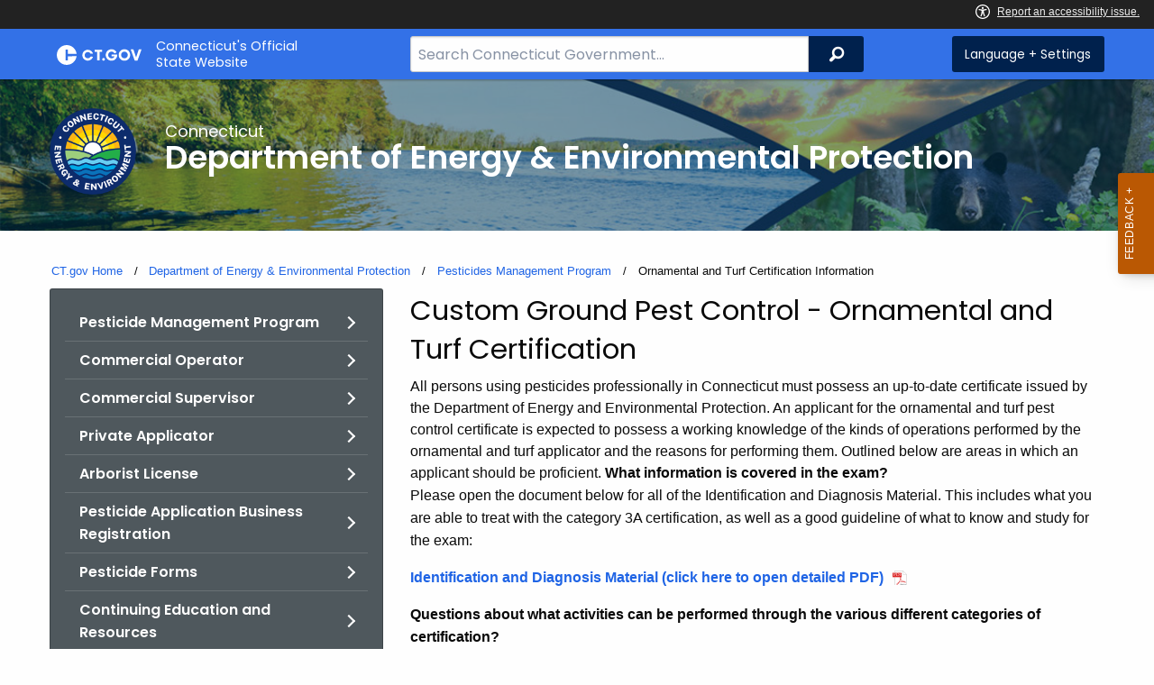

--- FILE ---
content_type: text/html; charset=utf-8
request_url: https://portal.ct.gov/DEEP/Pesticides/Supervisor-Certification/Ornamental-and-Turf-Certification-Information
body_size: 11564
content:



<!doctype html>
<!--[if IE 9]><html class="lt-ie10" lang="en" > <![endif]-->

<html class="no-js" lang="en">

<head>
    <link rel="shortcut icon" href="/assets/agencyscaffolding/images/favIcon.ico" type="image/x-icon" />
    
    <meta charset="utf-8" />
    <meta http-equiv="x-ua-compatible" content="ie=edge">
    <meta name="viewport" content="width=device-width, initial-scale=1.0">
    <title>Ornamental and Turf Certification Information</title>
    <meta name="description" content="">
    <meta name="keywords" content="">
        <meta name="robots" content="index, follow" />

	
    <meta property="og:description" content="" />
    <meta property="og:title" content="Ornamental and Turf Certification Information" />
    <meta property="og:url" content="https://portal.ct.gov/DEEP/Pesticides/Supervisor-Certification/Ornamental-and-Turf-Certification-Information" />
    <meta property="og:type" content="article">
    <meta property="og:site_name" content="CT.gov - Connecticut's Official State Website">
    <meta property="og:locale" content="en_US">
    <meta property="og:image"
        content="https://portal.ct.gov/Assets/Images/facebook-default_01.png">
    
    <meta name="twitter:card" content="summary">
    <meta name="twitter:url" content="https://portal.ct.gov/DEEP/Pesticides/Supervisor-Certification/Ornamental-and-Turf-Certification-Information">
    <meta name="twitter:title" content="Ornamental and Turf Certification Information">
    <meta name="twitter:description" content="">
    


<!--Google Search Meta filters starts here-->

    <meta name="pagetype" content="webpages" />
    <!-- <PageMap>
            <DataObject type="PageData">
                <Attribute name="type">webpages</Attribute>
                <Attribute name="metatitle">Ornamental and Turf Certification Information</Attribute>
            </DataObject>
        </PageMap> -->
<!--Google Search Meta filters ends here-->
<!--Google Search Rich Snippet FAQ starts here-->



<!--Google Search Rich Snippet FAQ ends here-->
    
    <link rel="dns-prefetch" href="https://www.google.com" />
    <link rel="dns-prefetch" href="https://www.gstatic.com" />
    <link rel="dns-prefetch" href="https://translate.googleapis.com" />
    <link rel="dns-prefetch" href="https://static.hotjar.com" />
    <link rel="dns-prefetch" href="https://www.google-analytics.com" />
    <link rel="dns-prefetch" href="https://vc.hotjar.io" />
    <link rel="dns-prefetch" href="https://script.hotjar.com" />
    <link rel="dns-prefetch" href="https://vars.hotjar.com" />
    <link rel="dns-prefetch" href="https://rum-static.pingdom.net" />
    <link rel="dns-prefetch" href="https://www.googletagmanager.com">
    <link rel="dns-prefetch" href="https://ipmeta.io">
    <link rel="dns-prefetch" href="https://use.typekit.net">
    <link rel="dns-prefetch" href="https://translate.google.com">


    
<meta name="VIcurrentDateTime" content="639045831512333414" />
<meta name="VirtualFolder" content="/" />
<script type="text/javascript" src="/layouts/system/VisitorIdentification.js"></script>

    <!-- Google Tag Manager -->

        <script>
            (function (w, d, s, l, i) {
                w[l] = w[l] || []; w[l].push(

                    { 'gtm.start': new Date().getTime(), event: 'gtm.js' }
                ); var f = d.getElementsByTagName(s)[0],
                    j = d.createElement(s), dl = l != 'dataLayer' ? '&l=' + l : ''; j.async = true; j.src =
                        'https://www.googletagmanager.com/gtm.js?id=' + i + dl; f.parentNode.insertBefore(j, f);
            })(window, document, 'script', 'dataLayer', 'GTM-TLRCCKQ');</script>
        <!-- IpMeta must be included after Google Analytics -->
        <script src="https://ipmeta.io/plugin.js"></script>
        <script>
            var data = provideGtmPlugin({
                apiKey: '10c1f82633b1a4f3685aa4e6b627aacbf78a898979bd89ce49582af001c8cc50',
            });
            window.dataLayer = window.dataLayer || [];
            window.dataLayer.push(data);
        </script>
        <!-- End Google Tag Manager -->
        <!-- Google Tag Manager (noscript) -->
    <!-- End Google Tag Manager (noscript) -->
	<style>
		:focus { 
					outline: -webkit-focus-ring-color auto 5px !important;
				}
	</style>

    
    <link rel="preload" href="/assets/css/app.css?v=6.4.4" as="style">
    <link rel="preload" href="/assets/css/dsf-legacy-styles.css" as="style">

    
    <link rel="stylesheet" as="style" media="print" onload="this.media='all'" href="/assets/css/app.css?v=6.4.4">

    <link rel="stylesheet" as="style" media="print" onload="this.media='all'"
        href="/assets/css/dsf-legacy-styles.css?v=7">

    
    <noscript>
        <link rel="stylesheet" href="/assets/css/app.css?v=6.4.4">
    </noscript>
    <noscript>
        <link rel="stylesheet" href="/assets/css/dsf-legacy-styles.css?v=7">
    </noscript>

    

    <!--[if lt IE 9]>
        <script src="/assets/js/html5shiv.js"></script>
    <![endif]-->

    <script src="https://use.typekit.net/pyg1doj.js"></script>

    <script>try { Typekit.load({ async: true }); } catch (e) { }</script>
    <script>
        var _prum = [['id', '5579d063abe53d913a55de35'],
        ['mark', 'firstbyte', (new Date()).getTime()]];
        (function () {
            var s = document.getElementsByTagName('script')[0]
                , p = document.createElement('script');
            p.async = 'async';
            p.src = '//rum-static.pingdom.net/prum.min.js';
            s.parentNode.insertBefore(p, s);
        })();
    </script>

    <script>
        (function (h, o, t, j, a, r) {
            h.hj = h.hj || function () { (h.hj.q = h.hj.q || []).push(arguments) }
                ;
            h._hjSettings =
                { hjid: 218205, hjsv: 5 }
                ;
            a = o.getElementsByTagName('head')[0];
            r = o.createElement('script'); r.async = 1;
            r.src = t + h._hjSettings.hjid + j + h._hjSettings.hjsv;
            a.appendChild(r);
        })(window, document, '//static.hotjar.com/c/hotjar-', '.js?sv=');
    </script>
    <script src="/assets/js/acc-bundle.js"></script>
</head>

<body class="body-main">
        <noscript>
            <iframe src="https://www.googletagmanager.com/ns.html?id=GTM-TLRCCKQ" height="0" width="0"
                style="display:none;visibility:hidden"></iframe>
        </noscript>
    <!--[if lte IE 8]>
         <div class="browser">
             <h3>If you are viewing this version of CT.gov, you are using an unsupported browser or you are in Internet Explorer 9 using
             compatibility mode. This means that the design and layout of the site is not fully supported, however the content of the
             site is still fully accessible and functional. For the full website experience, please update your browser to one of the
             following:
                 <a href="/web/20130921201018/https://www.google.com/intl/en/chrome/browser/">Google Chrome</a>,
                 <a href="/web/20130921201018/http://www.mozilla.org/en-US/firefox/new/">Firefox</a>,
                 <a href="/web/20130921201018/http://www.apple.com/safari/">Safari</a>,
                 <a href="/web/20130921201018/http://windows.microsoft.com/en-us/internet-explorer/download-ie">Internet Explorer 10</a>         or higher.</h3>
         </div>
     <![endif]-->
     <a tab-index="0" aria-label="skip to content" class="show-on-focus skip-link" href="#mainContent">Skip to Content</a>
     <a tab-index="0" aria-label="skip to chat" id="skipToChat" class="show-on-focus skip-link" style="display: none;" href="#chatContent">Skip to Chat</a>
    
	<script>
        function checkAndShowAnchor() {
            const helpButton = document.querySelector('.helpButton');
            const messagesWindow = document.querySelector('.messageWrapper');
            const messagesArea = document.querySelector('.messageArea');
            const dialogElement = document.querySelector('div[role="dialog"][aria-labelledby="sidebarDialogAssistiveText"].dockableContainer.showDockableContainer');
            const anchorTag = document.getElementById('skipToChat');

            if ((helpButton || dialogElement) && anchorTag) {
                if (dialogElement && !dialogElement.attributes['aria-live'] && !messagesWindow.attributes['aria-live']) {

                    dialogElement.setAttribute('aria-live', 'assertive');

                    messagesWindow.setAttribute('aria-live', 'assertive');
                    messagesWindow.setAttribute('aria-atomic', 'false');

                    dialogElement.focus();
                }

                anchorTag.style.display = 'block';

                //if (dialogElement)
                //    clearInterval(interval);
            }
        }

        function skipToChatProcess() {
            var elementExists = document.getElementsByClassName("helpButtonEnabled")[0];
            if (elementExists && window.innerWidth > 640) {
                document.getElementsByClassName("helpButtonEnabled")[0].setAttribute('id', 'chatContent');
                clearInterval(skip_to_chat_interval);
            }
        }

        const interval = setInterval(checkAndShowAnchor, 500);
        const skip_to_chat_interval = setInterval(skipToChatProcess, 500);
    </script>
	
    <noscript>
        <div class="row">
            <div class="small-12 columns">
                <br>
                <strong>Warning!</strong>
            </div>
            <div class="small-12 columns">
                <p>It seems that JavaScript is not working in your browser. It could be because it is not supported, or
                    that JavaScript is intentionally disabled. Some of the features on CT.gov will not function properly
                    with out javascript enabled.</p>
            </div>
        </div>
    </noscript>
    <access-bar></access-bar>
    <div class="off-canvas-wrapper">
        <div class="off-canvas-wrapper-inner" data-off-canvas-wrapper>
            <div class="off-canvas position-right" id="offCanvasRight" data-off-canvas data-position="right">
                <!-- Close button -->
                <button class="close-button" aria-label="Close menu" type="button" data-close>
                    <span aria-hidden="true">&times;</span>
                </button>

                <p class="title">Settings Menu</p>
                <!-- Menu -->
                <ul class="settings-menu">

                    <li class="language">
                        <strong>Language</strong>
                        <!-- Google Translate Widget -->
                        <style>
                            .goog-te-menu-value:before {
                                background-image: url("/Assets/img/Google_Translate_logo.svg");
                            }
                        </style>

                        <div class="language-widget">
                            <div id="google_translate_element"></div>
                        </div>
                        <script type="text/javascript"
                            src="//translate.google.com/translate_a/element.js?cb=googleTranslateElementInit"
                            async></script>

                        <script>
                            function googleTranslateElementInit() {
                                new google.translate.TranslateElement(
                                    {
                                        pageLanguage: "en",
                                        includedLanguages: "ar,zh-CN,zh-TW,en,fr,de,ht,hi,it,ko,ps,pl,pt,ru,es,tl,uk,vi",
                                        layout: google.translate.TranslateElement.InlineLayout.SIMPLE,
                                        autoDisplay: false
                                    },
                                    "google_translate_element"
                                );
                            }
                        </script>

                    </li>
                    <li class="contrast">
                        <strong>High Contrast</strong>
                        <div class="switch">
                            <input class="switch-input" id="contrast-btn" type="checkbox" name="contrast-btn"
                                tabindex="0">
                            <label class="switch-paddle notranslate" for="contrast-btn">
                                <span class="show-for-sr">High Contrast Mode On or Off switch</span>
                                <span class="switch-active" aria-hidden="true">On</span>
                                <span class="switch-inactive" aria-hidden="true">Off</span>
                            </label>
                        </div>
                    </li>

                    <li class="font-size">
                        <strong>Font Size</strong>
                        <button id="resetFont" title="Reset font size" tabindex="0"><span class="show-for-sr">regular
                                font size</span> </button>
                        <button id="increaseFont" title="Increase font size" tabindex="0"><span
                                class="show-for-sr">large font size</span></button>
                    </li>
                    <li><a href="/portal/policies/disclaimer/#translate" class="link" title="See Translation Disclaimer"
                            tabindex="0">Disclaimer</a></li>
                    <li>
                        <button class="link" aria-label="Close menu" type="button" data-close
                            style="width: 100%; text-align: left">
                            Close
                        </button>
                    </li>
                </ul>

            </div>
            <div class="off-canvas-content" data-off-canvas-content>

                
                





                


                <header class="cg-c-header" role="banner">
                    <div class="row">

                        <div class="cg-c-logo">
                            <a class="cg-c-logo__link" href="/" title="CT.gov Home">

                                <img class="cg-c-logo__img" src="/Assets/Images/CT Gov Logo.svg" title="CT.gov Logo"
                                    alt="CT.gov Logo" />
                                <span class="cg-c-logo__title">
                                    Connecticut's Official <br>State Website
                                </span>
                            </a>
                        </div>

                        <div class="cg-c-header__menu">

                            <div class="row">
                                <div class="small-12 medium-10 large-8 columns">



<div class="cg-c-search cg-c-search--" role="search">
    <label for="searchVal" class="show-for-sr">Search Bar for CT.gov</label>
    <input class="cg-c-search__input" type="search" placeholder="Search Connecticut Government..." id="searchVal" title="Search Connecticut Government">
    <div class="cg-c-search__group-button">
        <button id="btnSearch" type="submit" class="cg-c-search__button" value="Search">
            <span class="cg-c-search__icon" aria-hidden="true"></span>
            <span class="cg-c-search__label show-for-sr">Search</span>
        </button> 
    </div>
</div>                                </div>
                                <div class="small-12 medium-2 large-4 columns">

                                    <div class="cg-c-settings cg-c-settings--">
                                        <button class="cg-c-settings__button" title="Language and Visual Settings"
                                            data-toggle="offCanvasRight">
                                            <span class="cg-c-settings__icon" aria-hidden="true">
                                            </span>
                                            <span class="cg-c-settings__label">
                                                Language + Settings
                                            </span>
                                        </button>
                                    </div>

                                </div>
                            </div>
                        </div>
                    </div>
                </header>


                <a href="#0" aria-hidden="true" class="backto-top">Top</a>
                <main id="mainContent" role="main" tabindex="0">
                    








        <section class="page-header" style="background-image: url('https://portal.ct.gov/-/media/deep/deep-main-page/deep_main_header.jpg?rev=64eb9777caaa427fb1a1d48b0f64c742')">
            <div class="container row">
                <div class="small-12 columns">

                    <a href="https://portal.ct.gov/deep" title="">
                        <img src="https://portal.ct.gov/-/media/deep/about/deep-circle-logo.png?rev=c5ba42c08a674a8e999d46a0bb48e4fa&amp;la=en&amp;h=300&amp;w=300&amp;hash=E3996226F3231E5A8AB70DDE4448FABA" class="agency-logo" alt="DEEP Logo" />
                    </a>
                    <h2>
                        <span>Connecticut</span>
                        Department of Energy &amp; Environmental Protection
                    </h2>
                </div>
            </div>
        </section>





<section>
    <div class="row">
        





    <div class="row">
        <div class="small-12 columns">

            <nav aria-label="You are here:" role="navigation">
                <ul class="cg-c-breadcrumbs">
                            <li class="cg-c-breadcrumbs__item">
                                <a class="cg-c-breadcrumbs__link" href="https://portal.ct.gov/" Title="Portal Homepage of CT.gov">CT.gov Home</a></li>
                            <li class="cg-c-breadcrumbs__item">

                                <a class="cg-c-breadcrumbs__link" href="https://portal.ct.gov/deep" Title="Department of Energy &amp; Environmental Protection">Department of Energy &amp; Environmental Protection</a>
                            </li>
                            <li class="cg-c-breadcrumbs__item">

                                <a class="cg-c-breadcrumbs__link" href="https://portal.ct.gov/deep/pesticides/pesticide-management-program" Title="Pesticides Management Program">Pesticides Management Program</a>
                            </li>
                            <li class="cg-c-breadcrumbs__item"><span class="show-for-sr">Current: </span>Ornamental and Turf Certification Information</li>
                </ul>
            </nav>
        </div>
    </div>

        


        <div class="small-12 medium-4 columns">
            



<nav class="cg-c-menu" data-equalizer-watch>
    <ul class="cg-c-list">
                    <li class="cg-c-list__item">
                        <a href="https://portal.ct.gov/deep/pesticides/pesticide-management-program" title="Pesticide Management Program" target="_self" class='cg-c-list__link cg-c-list__link--arrow'>Pesticide Management Program</a>
                    </li>
                    <li class="cg-c-list__item">
                        <a href="https://portal.ct.gov/deep/pesticides/operator-certification/commercial-junior-operator-certification" title="Commercial Junior Operator Certification" target="_self" class='cg-c-list__link cg-c-list__link--arrow'>Commercial Operator</a>
                    </li>
                    <li class="cg-c-list__item">
                        <a href="https://portal.ct.gov/deep/pesticides/supervisor-certification/certification-process-and-requirements-for-supervisors" title="Certification Process and Requirements for Supervisors" target="_self" class='cg-c-list__link cg-c-list__link--arrow'>Commercial Supervisor</a>
                    </li>
                    <li class="cg-c-list__item">
                        <a href="https://portal.ct.gov/deep/pesticides/private-applicator-certification/pesticide-private-applicator-certification" title="Pesticide Private Applicator Certification" target="_self" class='cg-c-list__link cg-c-list__link--arrow'>Private Applicator</a>
                    </li>
                    <li class="cg-c-list__item">
                        <a href="https://portal.ct.gov/deep/pesticides/arborist/commercial-arborist-license" title="Commercial Arborist License" target="_self" class='cg-c-list__link cg-c-list__link--arrow'>Arborist License</a>
                    </li>
                    <li class="cg-c-list__item">
                        <a href="https://portal.ct.gov/deep/pesticides/business-registration/pesticide-business-registration" title="Pesticide Business Registration" target="_self" class='cg-c-list__link cg-c-list__link--arrow'>Pesticide Application Business Registration</a>
                    </li>
                    <li class="cg-c-list__item">
                        <a href="https://portal.ct.gov/deep/pesticides/forms/pesticide-management--arborist-forms" title="Pesticide Management  Arborist Forms" target="_self" class='cg-c-list__link cg-c-list__link--arrow'>Pesticide Forms</a>
                    </li>
                    <li class="cg-c-list__item">
                        <a href="https://portal.ct.gov/deep/pesticides/pesticide-training" title="Continuing Education and Resources" target="_self" class='cg-c-list__link cg-c-list__link--arrow'>Continuing Education and Resources</a>
                    </li>
                    <li class="cg-c-list__item">
                        <a href="https://portal.ct.gov/deep/about/main/materials-management" title="Materials Management" target="_self" class='cg-c-list__link cg-c-list__link--arrow'>Materials Management Main Page</a>
                    </li>
                    <li class="cg-c-list__item">
                        <a href="https://portal.ct.gov/deep" title="DEEP" target="_self" class='cg-c-list__link cg-c-list__link--arrow'>Main Menu</a>
                    </li>
    </ul>
    

    
        <form class="cg-c-search-form">
            <fieldset>
                    <legend class="cg-c-search-form__legend">Search Department of Energy &amp; Environmental Protection</legend>
                        <div class="cg-c-search-form__input-group">
                            <label class="cg-c-search-form__label show-for-sr" for="agencySpeceificSearch">Search the current Agency with a Keyword</label>
                            <input class="cg-c-search-form__input-group-field" value="" required id="agencySpeceificSearch" name="agencySpeceificSearch" placeholder="by Keyword" type="text" onkeypress="return gotoSearchEnter(event, 'https://portal.ct.gov/deep/search-results');">
                            <div class="cg-c-search-form__input-group-button">
                                <a class="cg-c-button cg-c-button--search" title="Search Topic by Keyword" href="#" onclick="return gotoSearch('https://portal.ct.gov/deep/search-results');">
                                    <span class="show-for-sr">Filtered Topic Search</span>
                                    <i class="cg-c-button__icon cg-c-button--search__icon" aria-hidden="true"></i>
                                </a>
                            </div>
                        </div>
                                                                            </fieldset>

        </form>
</nav>

        </div>
        <div class="small-12 medium-8 columns">
            





        <div class="content">
            <h3 style="text-align: left;">Custom Ground Pest Control - Ornamental and Turf Certification</h3>
All persons using pesticides professionally in Connecticut must possess an up-to-date&nbsp;certificate issued by the Department of Energy and Environmental Protection.
An applicant for the ornamental and turf pest control&nbsp;certificate is expected to possess a working knowledge of the kinds of operations performed by the ornamental and turf applicator and the reasons for performing them. Outlined below are areas in which an applicant should be proficient.
<strong>What information is covered in the exam?</strong>
<p>Please open the document below for all of the Identification and Diagnosis Material. This includes what you&nbsp; are able to treat with the category 3A certification, as well as a good guideline of what to know and study for the exam:</p>
<strong>
</strong>
<p><a href="https://portal.ct.gov/-/media/deep/pesticides/certification/supervisor/category-pages/3a-id-and-diagnosis.pdf?rev=dffaf5aee9b24f789f32c0cd056ba536&amp;hash=90FE244959497B0B4EDB490733325EB2">Identification and Diagnosis Material (click here to open detailed PDF)</a></p>
<p><strong>Questions about what activities can be performed through the various different categories of certification?</strong></p>
<p><a href="https://portal.ct.gov/-/media/deep/pesticides/certification/supervisor/category-pages/category-clarification--what-activities-are-permitted-through-which-certifications.pdf?rev=4feca72c09db4526a0428ce0fa5957d8&amp;hash=C887CC74B50647559BF142831EF1A4F0">Click here for answers to common questions surrounding what activities are allowed with each category.</a></p>
<p>Additional Resources Linked Below:</p>
<p><strong><a href="https://portal.ct.gov/deep/pesticides/supervisor-certification/how-poisonous-are-pesticides">How Poisonous are Pesticides</a></strong> </p>
<p><strong><a href="https://portal.ct.gov/deep/pesticides/supervisor-certification/useful-telephone-contacts" class="no-direct-text-content"><span>Useful Telephone Contacts</span></a></strong></p>
<p><strong><span>Reference Material:</span></strong></p>
<ol>
    <li>
    <p><a href="https://portal.ct.gov/deep/pesticides/supervisor-certification/study-materials-for-supervisory-license-exams">Required and Additional Study Materials for Pesticide Supervisors</a>&nbsp;</p>
    </li>
    <li>
    <p><strong>"Integrated Pest Management for Insects and Related Pests on Ornamental Plants: A Guide for Arborists and Grounds Keepers" Order number 94-16&nbsp;</strong><br />
    Available from: <a href="http://www.store.uconn.edu/">University of Connecticut </a></p>
    </li>
    <li>
    <p><strong>Pesticide Applicator Training Manual - Ornamentals and Turf (Category 3)</strong><br />
    Available from: <a href="https://www.cornellstore.com/books/cornell-cooperative-ext-pmep-manuals">University of Cornell</a></p>
    </li>
    <li>
    <p><strong>"The New UMASS Extension Management Guide For Woody Ornamentals"</strong> includes: 2001-2002 edition of "The Professional Management Guide for Insects, Diseases, and Weeds of Trees and Shrubs" AND/OR "Strategies for Plant Health Management of Woody Ornamentals"</p>
    </li>
</ol>
<p><strong><span>Sample Questions:</span></strong></p>
<p>The following sample questions may have more than one correct answer:</p>
<ol>
    <li>Insects that feed on grass roots include:
    <ol>
        <li type="a">Japanese beetle larvae
        </li>
        <li type="a">sod webworms
        </li>
        <li type="a">chinch bugs
        </li>
        <li type="a">white grubs </li>
    </ol>
    </li>
    <li>Milky spore disease
    <ol>
        <li type="a">principally infects Kentucky bluegrass
        </li>
        <li type="a">is an infectious disease of the Japanese beetle
        </li>
        <li type="a">only occurs in cool damp weather
        </li>
        <li type="a">gives a white milky appearance to the infected host </li>
    </ol>
    </li>
    <li>Pesticides that particularly affect the acetylcholine of nerve junctions are:
    <ol>
        <li type="a">phenoxy herbicides
        </li>
        <li type="a">organophosphates
        </li>
        <li type="a">chlorinated hydrocarbons
        </li>
        <li type="a">dinitrophenols </li>
    </ol>
    </li>
    <li>Early symptoms of pesticide poisoning may include:
    <ol>
        <li type="a">headache
        </li>
        <li type="a">dizziness
        </li>
        <li type="a">nausea
        </li>
        <li type="a">restlessness </li>
    </ol>
    </li>
    <li>How much pesticide containing 20% active ingredient must be used to provide two pounds of actual chemical per acre?
    <ol>
        <li type="a">2
        </li>
        <li type="a">5
        </li>
        <li type="a">10
        </li>
        <li type="a">20 </li>
    </ol>
    </li>
</ol>
<div>
<hr color="#000080" width="80%" />
</div>
<p><strong>Contact Information for Ornamental &amp; Turf Certification Classes:</strong></p>
<p><strong>UConn Extension Ornamental and Turf Course</strong><br />
Srikanth Kodati at UConn Cooperative Extension<br />
Email:&nbsp; <a href="mailto:srikanth.kodati@uconn.edu">srikanth.kodati@uconn.edu</a><br />
The classes are in the fall from October through December, and&nbsp;in winter from January through March.</p>
<p>Here is the link to their website with more information:&nbsp;</p>
<a href="https://ipm.cahnr.uconn.edu/pesticides-2/">Ornamental and Turf Online Short Course | Integrated Pest Management (uconn.edu)</a><br />
<br />
<p><span style="font-size: inherit;">
<br />
For more information, please call the Pesticide Management Program at (860) 424-3369 or email&nbsp;</span><a href="mailto:deep.pesticideprogram@ct.gov" style="font-size: inherit; background-color: #fefefe;">deep.pesticideprogram@ct.gov</a><span style="font-size: inherit;"></span></p>
<div class="dsf-legacy-blockquote">
<p>&nbsp;</p>
</div>
<p><a href="https://portal.ct.gov/deep/pesticides/pesticide-certification-general/pesticide-certificationlicensing">Pesticide Certification</a> </p>
<p><span>Content Last Updated on July 21, 2025</span></p>
        </div>

        </div>
    </div>
</section>



                </main>

                <footer class="footer" role="contentinfo">
                    




<div class="container">
    <div class="footer-left">
       
        <ul>
    <li><a href="https://portal.ct.gov/Policies/State-Privacy-Policy">Policies</a></li>
    <li><a href="https://portal.ct.gov/-/media/sitecore-center/accessibility/it-accessibility-policy-final-for-release-07142025.pdf?rev=bd9ac94fd0bd4b5ea7ed11227682895a&amp;hash=14740C9BD9B5E081B47BBF0D0A5E9CF1">Accessibility</a></li>
    <li><a href="https://portal.ct.gov/About">About CT</a></li>
    <li><a href="https://portal.ct.gov/Directories">Directories</a></li>
    <li><a href="https://portal.ct.gov/social_media">Social Media</a></li>
    <li><a href="https://portal.ct.gov/for_state_employees_footer">For State Employees</a></li>
</ul>
            <ul class="flag-status">
                <li>
                    <img src="https://portal.ct.gov/-/media/connecticut-interactive/images/resources/usflag240.jpg?rev=e217d3de1f0743b5a0231d0286e85252&amp;la=en&amp;h=137&amp;w=240&amp;hash=AB8A38398400241A1F140268C98C2D8A" alt="United States Flag" />
                    <a href="/governor/flag-status" title="United States flag status - FULL ">
                    United States 
                        <span>
                            FULL
                        </span>
                    </a>
                </li>
                <li>
                    <img src="https://portal.ct.gov/-/media/connecticut-interactive/images/resources/ctflag240.jpg?rev=783695d23334484fadc8e9cf3352ad73&amp;la=en&amp;h=137&amp;w=240&amp;hash=7F03CD9B86E60C7B9F55AB9944C91FC3" alt="Connecticut Flag" />
                    <a href="/governor/flag-status" title="Connecticut state flag status - FULL ">
                        Connecticut
                        <span>
                            FULL
                        </span>
                    </a>
                </li>
            </ul>
        <p class="copy">
            &copy;
            <a href="/" title="Connecticut's Official State Website">
                <span class="year">2016</span> CT.gov <span>|</span> Connecticut's Official State Website
            </a>
        </p>
    </div>
    <div class="footer-right">
        <a href="http://www.ctvisit.com/" title="Connecticut Still Revolutionary"  target="_blank" class="tourism">
            <img src="/assets/images/Connecticut logo.svg" alt="Connecticut Logo" />
        </a>
    </div>
</div>

                </footer>
            </div>
        </div>
    </div>



    

<script src="/assets/js/app.js?v=8"></script>
<script src="/Assets/js/Ie-shims.js"></script>
<script src="/assets/js/google.search.js"></script>
<script src="/assets/js/ga-externallink.js"></script>

    <script>

        // Search Left side navigation redirect
        function gotoGoogleSearch(searchLink) {
            var url = searchLink + "?q=" + $("#agencySpeceificSearch").val();
            location.href = url;
            return true;
        }
        // jQuery Ready
        function gotoGoogleSearchEnter(e, searchLink, sites) {
            if (e.which == 13 || e.charCode == 13) {
                e.preventDefault();
                gotoGoogleSearch(searchLink);
                return true;
            }
        }
    </script>

</body>

</html>